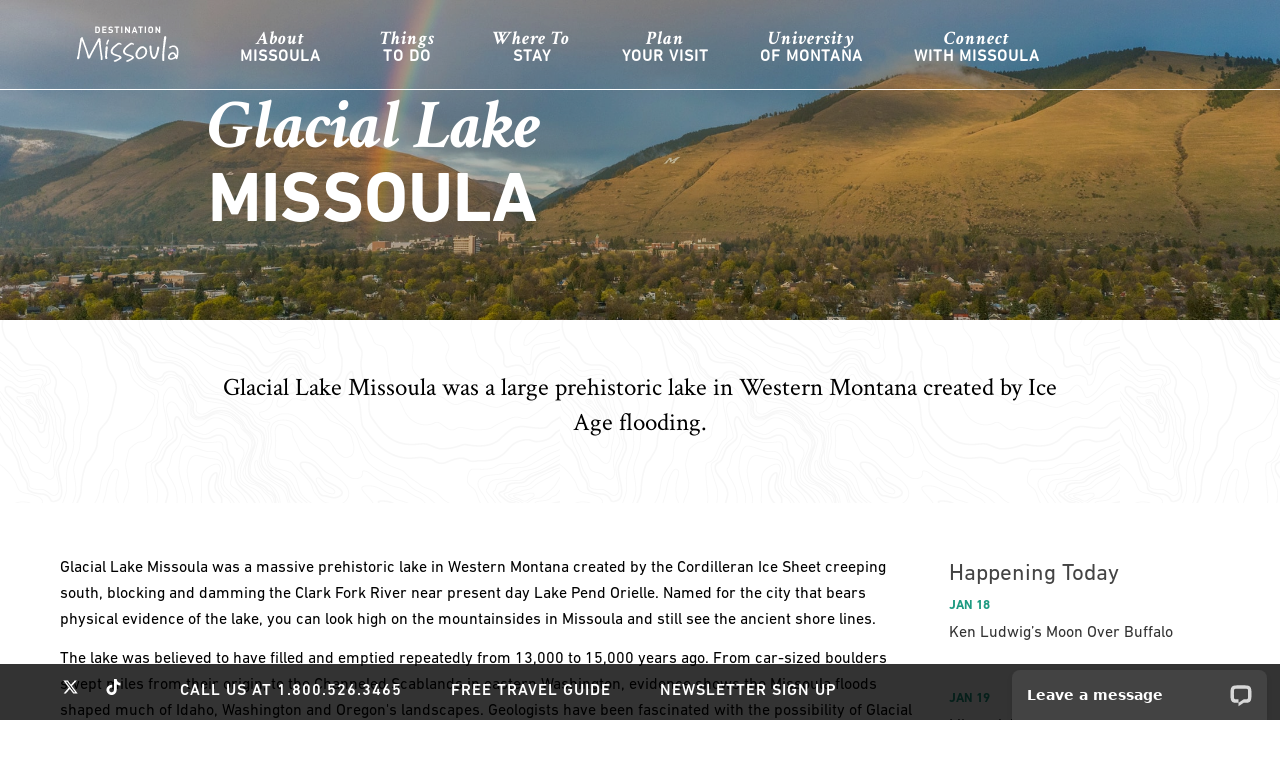

--- FILE ---
content_type: text/html; charset=UTF-8
request_url: https://destinationmissoula.org/glacial-lake-missoula
body_size: 13336
content:
<!DOCTYPE html>
<html lang="en">
    <head>
        <meta charset="utf-8">
        <meta http-equiv="X-UA-Compatible" content="IE=edge">
        <meta name="theme-color" content="#ffffff"/>
        <meta name="viewport" content="width=device-width, initial-scale=1">
        <link rel="icon" href="/favicon.png">

                    <title>Glacial Lake Missoula | Destination Missoula</title>
        
                    <meta name="description" content="Glacial Lake Missoula was a large prehistoric lake in Western Montana created by Ice Age flooding.">
        
                  <meta name="keywords" content="">
        
        <!-- Schema.org markup for Google+ -->
    <meta itemprop="name" content="Glacial Lake Missoula | Destination Missoula">
    <meta itemprop="description" content="Glacial Lake Missoula was a large prehistoric lake in Western Montana created by Ice Age flooding.">
  <meta itemprop="image" content="https://destinationmissoula.org/images/headers/glacial-lake-missoula.jpg">

<!-- Twitter Card data -->
<meta name="twitter:card" content="summary_large_image">
<meta name="twitter:site" content="@visitmissoula">
    <meta name="twitter:title" content="Glacial Lake Missoula | Destination Missoula">
    <meta name="twitter:description" content="Glacial Lake Missoula was a large prehistoric lake in Western Montana created by Ice Age flooding.">
<meta name="twitter:creator" content="@visitmissoula">
<!-- Twitter summary card with large image must be at least 280x150px -->
  <meta name="twitter:image:src" content="https://destinationmissoula.org/images/headers/glacial-lake-missoula.jpg">

<!-- Open Graph data -->
    <meta property="og:title" content="Glacial Lake Missoula | Destination Missoula" />
<meta property="og:type" content="article" />
<meta property="og:url" content="https://destinationmissoula.org/glacial-lake-missoula" />
  <meta property="og:image" content="https://destinationmissoula.org/images/headers/glacial-lake-missoula.jpg" />
    <meta property="og:description" content="Glacial Lake Missoula was a large prehistoric lake in Western Montana created by Ice Age flooding." />
<meta property="og:site_name" content="Destination Missoula" />
      <meta property="article:modified_time" content="2019-05-20 19:53:42" />
    <meta property="article:section" content="about" />
  <meta property="article:tag" content="" />
<meta property="fb:admins" content="173004779109" />

<!-- Google Tag Manager from Tia 01/24/2025 -->
<script>(function(w,d,s,l,i){w[l]=w[l]||[];w[l].push({'gtm.start':
  new Date().getTime(),event:'gtm.js'});var f=d.getElementsByTagName(s)[0],
  j=d.createElement(s),dl=l!='dataLayer'?'&l='+l:'';j.async=true;j.src=
  'https://www.googletagmanager.com/gtm.js?id='+i+dl;f.parentNode.insertBefore(j,f);
  })(window,document,'script','dataLayer','GTM-N2RFKKMM');
</script>
<!-- End Google Tag Manager -->


<!-- Amplified Digital Pixel sent from Jim 05/06/2025-->
<script type="text/javascript" src=https://pixel.amplifieddigitalagency.com/vpixel.js></script>
<!-- End Amplified Digital Pixel -->
        <!-- CSS -->
        <style >[wire\:loading], [wire\:loading\.delay], [wire\:loading\.inline-block], [wire\:loading\.inline], [wire\:loading\.block], [wire\:loading\.flex], [wire\:loading\.table], [wire\:loading\.grid], [wire\:loading\.inline-flex] {display: none;}[wire\:loading\.delay\.shortest], [wire\:loading\.delay\.shorter], [wire\:loading\.delay\.short], [wire\:loading\.delay\.long], [wire\:loading\.delay\.longer], [wire\:loading\.delay\.longest] {display:none;}[wire\:offline] {display: none;}[wire\:dirty]:not(textarea):not(input):not(select) {display: none;}input:-webkit-autofill, select:-webkit-autofill, textarea:-webkit-autofill {animation-duration: 50000s;animation-name: livewireautofill;}@keyframes livewireautofill { from {} }</style>
        <link href="https://fonts.googleapis.com/css?family=Crimson+Text:400,400i,600,600i,700,700i|Playfair+Display:400,700,900&display=swap" rel="stylesheet">
        <link rel="stylesheet" href="https://i.icomoon.io/public/23cea8638a/DestinationMissoula/style.css">
        <link rel="stylesheet" type="text/css" href="https://cdn.jsdelivr.net/npm/slick-carousel@1.8.1/slick/slick.css"/>
        <link rel="stylesheet" href="https://cdn.jsdelivr.net/npm/slick-carousel@1.8.1/slick/slick-theme.css"/>
        <link rel="stylesheet" href="/css/fonts.css">
        <link rel="stylesheet" href="/css/app.css">

        <!-- JS -->
        <script src="/livewire/livewire.js?id=90730a3b0e7144480175" data-turbo-eval="false" data-turbolinks-eval="false" ></script><script data-turbo-eval="false" data-turbolinks-eval="false" >window.livewire = new Livewire();window.Livewire = window.livewire;window.livewire_app_url = '';window.livewire_token = 'pQPiW3EkKgV0w9veiE7rjibZ89g9Hm83thTZK1p9';window.deferLoadingAlpine = function (callback) {window.addEventListener('livewire:load', function () {callback();});};let started = false;window.addEventListener('alpine:initializing', function () {if (! started) {window.livewire.start();started = true;}});document.addEventListener("DOMContentLoaded", function () {if (! started) {window.livewire.start();started = true;}});</script>
        <script src="https://cdn.jsdelivr.net/gh/alpinejs/alpine@v2.x.x/dist/alpine.min.js" defer></script>
        <script src="https://code.jquery.com/jquery-3.7.1.min.js" integrity="sha256-/JqT3SQfawRcv/BIHPThkBvs0OEvtFFmqPF/lYI/Cxo=" crossorigin="anonymous"></script>
        <script src="/lib/blazy/blazy.min.js"></script>
        
        <!-- From Christine on 09/08/25 -->
        <script>!function(s,a,e,v,n,t,z){if(s.saq)return;n=s.saq=function(){n.callMethod?n.callMethod.apply(n,arguments):n.queue.push(arguments)};if(!s._saq)s._saq=n;n.push=n;n.loaded=!0;n.version='1.0';n.queue=[];t=a.createElement(e);t.async=!0;t.src=v;z=a.getElementsByTagName(e)[0];z.parentNode.insertBefore(t,z)}(window,document,'script','https://tags.srv.stackadapt.com/events.js');saq('ts', 'UfR0gwFdtIU7SNAXGXI0Ug');</script>
        <!-- Meta Pixel Code from Christine on 09/08/25 -->
        <script>
            !function(f,b,e,v,n,t,s)
            {if(f.fbq)return;n=f.fbq=function(){n.callMethod?
            n.callMethod.apply(n,arguments):n.queue.push(arguments)};
            if(!f._fbq)f._fbq=n;n.push=n;n.loaded=!0;n.version='2.0';
            n.queue=[];t=b.createElement(e);t.async=!0;
            t.src=v;s=b.getElementsByTagName(e)[0];
            s.parentNode.insertBefore(t,s)}(window, document,'script',
            'https://connect.facebook.net/en_US/fbevents.js');
            fbq('init', '1475041497127930');
            fbq('track', 'PageView');
        </script>
        <noscript><img height="1" width="1" style="display:none" src="https://www.facebook.com/tr?id=1475041497127930&ev=PageView&noscript=1" /></noscript>
        <!-- End Meta Pixel Code -->
    </head>

    <body>
        <!-- Google Tag Manager (noscript) from Tia 01/24/2025 -->
        <noscript><iframe src="https://www.googletagmanager.com/ns.html?id=GTM-N2RFKKMM"
        height="0" width="0" style="display:none;visibility:hidden"></iframe></noscript>
        <!-- End Google Tag Manager (noscript) -->
        <!-- Amplified Digital Pixel sent from Jim 05/06/2025-->
        <script>vpixel.piximage('967b920f-39de-4b2f-ac1d-ecce92914516');</script>
        <!-- End Amplified Digital Pixel -->

      <div id="navigation-wrapper" class="top-navigation">
  
  <div class="logo">
    <a href="/"><img src="/images/logo.svg" alt="Destination Missoula"></a>
  </div>

  <ul id="navigation" class="navigation"><!-- Begin Mega Menu -->

    <li>
  <a href="/about-missoula" class="navigation-main"><span class="accent">about</span><span>Missoula</span></a><!-- Begin Item -->
    <div class="dropdown_fullwidth"><!-- Begin Item Container -->
      <div class="nav-title green">
        <div class="row">
          <div class="twelve columns">
           <h3><a href="/about-missoula">About Missoula</a></h3>
          </div>
        </div>
      </div>
      <div class="row">
          <div class="four columns">
            <ul>
                <li><a href="/where-is-missoula">Where is Missoula?</a></li>
                 <li><a href="/downtown-missoula">Downtown Missoula</a></li>
                 <li><a href="/glacial-lake-missoula">Glacial Lake Missoula</a></li>
                 <li><a href="/history">History</a></li>
             </ul>
          </div>

          <div class="four columns">
            <ul>
                 <li><a href="/lewis-and-clark">Lewis &amp; Clark</a></li>
                 <li><a href="/four-seasons">Four Seasons</a></li>
                 <li><a href="/weather">Weather</a></li>
                 <li><a href="/university-of-montana">University of Montana</a></li>
             </ul>
          </div>

          <div class="four columns">
            <ul>
                 <li><a href="/services">Services</a></li>
                 <li><a href="/relocation">Relocation</a></li>
                 <li><a href="/a-river-runs-through-it">A River Runs Through It</a></li>
                 <li><a href="/about-us">About Us</a></li>
                 <li><a href="/accessibility">Accessible Missoula</a></li>
                 <!--<li>Railroad</li>-->
             </ul>
         </div>
      </div>
    </div><!-- End Item Container -->
</li><!-- End Item -->
    <li>
  <a href="/things-to-do" class="navigation-main"><span class="accent">Things</span><span>To Do</span></a><!-- Begin Item -->
  <div class="dropdown_fullwidth"><!-- Begin Item Container -->
    <div class="nav-title ">
      <div class="row">
        <div class="twelve columns">
         <h3><a href="/things-to-do">Things To Do</a></h3>
        </div>
      </div>
    </div>
    <div class="row">
        <div class="four columns">
          <a class="nav-head" href="/arts-culture">Arts &amp; Culture</a>
          <ul>
              <li><a href="/attractions">Attractions</a></li>
               <li><a href="/art-galleries">Art Galleries</a></li>
               <li><a href="/events">Events</a></li>
               <li><a href="/museums">Museums</a></li>
               <li><a href="/theatre">Theatre</a></li>
               <li><a href="/music">Music</a></li>
               <li><a href="/missoula-tours">Missoula Tours</a></li>
           </ul>
        </div>
        <div class="four columns">
          <a class="nav-head"  href="/outdoor-recreation">Outdoor Recreation</a>
          <ul>
              <li><a href="/biking">Biking</a></li>
               <li><a href="/birding">Birding</a></li>
               <li><a href="/camping">Camping</a></li>
               <li><a href="/disc-golf">Disc Golf</a></li>
               <li><a href="/golfing">Golfing</a></li>
               <!--<li><a href="/outfitters">Outfitters</a></li>-->
               <li><a href="/horseback-riding">Horseback Riding</a></li>
               <li><a href="/hiking">Hiking</a></li>
           </ul>
        </div>
        <div class="four columns">
          <a class="nav-head" href="/explore">Explore</a>
          <ul>
              <li><a href="/day-trips">Day Trips</a></li>
              <li><a href="/hot-springs">Hot Springs</a></li>
              <li><a href="/ghost-towns">Ghost Towns</a></li>
              <li><a href="/gold-gem-mining">Gold &amp; Gem Mining</a></li>
              <li><a href="/parks">Parks</a></li>
              <li><a href="/retreats">Retreats</a></li>
              <li><a href="/wildlife">Wildlife</a></li>
           </ul>
        </div>
      </div> <!-- End Row -->
      <div class="row">
        <div class="four columns">
           <a class="nav-head" href="/entertainment">Entertainment</a>
            <ul>
                <li><a href="/bars-nightlife">Bars &amp; Nightlife</a></li>
                <li><a href="/breweries">Breweries</a></li>
                <li><a href="/casinos">Casinos</a></li>
                <li><a href="/distilleries">Distilleries</a></li>
                <li><a href="/events">Events</a></li>
                <li><a href="/shopping">Shopping</a></li>
                <li><a href="/wineries">Wineries</a></li>
                <li><a href="/food-drink">Food &amp; Drink</a></li>
            </ul>
        </div>

        <div class="four columns">
           <a class="nav-head" href="/water-activities">Water Activities</a>
           <ul>
               <li><a href="/fishing">Fishing</a></li>
               <li><a href="/kayaking">Kayaking</a></li>
              <li><a href="/lakes">Lakes</a></li>
              <li><a href="/rafting">Rafting</a></li>
              <li><a href="/river-surfing">River Surfing</a></li>
              <li><a href="/rivers">Rivers</a></li>
              <li><a href="/stand-up-paddle-boarding">Stand Up Paddle Boarding</a></li>
              <li><a href="/tubing">Tubing</a></li>
            </ul>
        </div>

        <div class="four columns">
           <a class="nav-head" href="/winter-activities">Winter Activities</a>
           <ul>
              <li><a href="/cross-country-skiing">Cross Country Skiing</a></li>
               <li><a href="/ice-fishing">Ice Fishing</a></li>
               <li><a href="/ice-skating">Ice Skating</a></li>
               <li><a href="/skiing-snowboarding">Skiing &amp; Snowboarding</a></li>
               <li><a href="/sleigh-rides">Sleigh Rides</a></li>
               <li><a href="/snowmobiling">Snowmobiling</a></li>
               <li><a href="/snowshoeing">Snowshoeing</a></li>
          </ul>
       </div>
    </div><!-- End Row -->
  </div><!-- End Item Container -->
</li><!-- End Item -->
    <li>
  <a href="/where-to-stay" class="navigation-main"><span class="accent">Where To</span><span>Stay</span></a><!-- Begin Item -->
    <div class="dropdown_fullwidth -with-highlight"><!-- Begin Item Container -->
      <div class="nav-title red">
        <div class="row">
          <div class="twelve columns">
            <h3><a href="/where-to-stay">Where To Stay</a></h3>
          </div>
        </div>
      </div>
      <div class="row">
      <div class="four columns">
        <ul>
            <li><a href="/where-to-stay">All Lodging</a></li>
              <li><a href="/bed-and-breakfasts">Bed and Breakfasts</a></li>
              <li><a href="/cabins">Cabins</a></li>
              <li><a href="/camping">Campgrounds</a></li>
              <li><a href="/guest-ranches">Guest Ranches</a></li>
              <li><a href="/accessibility#accommodations">Accessible Accommodations</a></li>

         </ul>
     </div>
     <div class="row">
      <div class="four columns">
        <ul>
             <li><a href="/hotels-motels">Hotels and Motels</a></li>
              <li><a href="/lodges">Lodges</a></li>
              <li><a href="/resorts">Resorts</a></li>
              <li><a href="/vacation-homes">Vacation Homes</a></li>
              <li><a href="/pet-friendly">Pet Friendly</a></li>
         </ul>
    </div>
      </div>
    </div><!-- End Row -->

    <div class="highlight -grad-teal -white -flex" style="padding-top: 15px;">
      <a href="/free-travel-guide">

        <img src="/assets/img/guides.png" alt="Free travel guide" style="max-height: 200px;">

        <h4><span class="-block -serif -italic -uppercase">Order your free</span><span class="-caps -main-bold">travel guide</span></h4>

        <i class="icon-arrow-right"></i>

      </a>
     </div>

  </div><!-- End Item Container -->
</li><!-- End Item -->
    <li>
  <a href="/plan" class="navigation-main"><span class="accent">plan</span><span>Your Visit</span></a><!-- Begin Item -->

    <div class="dropdown_fullwidth -with-highlight -with-lower"><!-- Begin Item Container -->
    	<div class="nav-title blue">
        <div class="row">
          <div class="twelve columns">
          	<h3><a href="/plan">Plan Your Visit</a></h3>
          </div>
        </div>
      </div>

    	<div class="row">
      		<div class="four columns">

              <a class="nav-head" href="/25-things-to-do">25 Things To Do</a>
              <ul>
                  <li><a href="/25-things-to-do-in-missoula">25 Things To Do In Missoula</a></li>
                  <li><a href="/25-things-to-do-with-kids">25 Things To Do  With Kids</a></li>
                  <li><a href="/20-things-to-do-in-the-winter">20 Things To Do In The Winter</a></li>
                  <li><a href="/20-things-to-do-with-your-dog">20 Things To Do With Your Dog</a></li>
              </ul>

              <a class="nav-head" href="/concierge">Concierge</a>
              <ul>
                   <!--<li><a href="/insider-tips">Insider Tips</a></li>-->
                   <li><a href="/travel-styles">Travel Styles</a></li>
                   <li><a href="/travel-deals">Travel Deals</a></li>
                   <li><a href="/weddings">Weddings</a></li>
                   <li><a href="/maps">Maps</a></li>
                   <!--<li><a href="/live-chat">Live Chat</a></li>-->
                   <!--<li><a href="/ask-a-local">Ask A Local</a></li>-->
               </ul>
            </div>

            <div class="four columns">
              <a class="nav-head"  href="/transportation">Transportation</a>
              <ul>
                   <li><a href="/getting-here">Getting Here</a></li>
                   <li><a href="/airport">Airport</a></li>
                   <li><a href="/buses">Buses</a></li>
                   <li><a href="/car-rentals">Car Rentals</a></li>
                   <li><a href="/taxis-ride-hailing">Taxis</a></li>
                   <li><a href="/accessibility#accessible-transportation">Accessible Transportation</a></li>
               </ul>
              <a class="nav-head" href="https://missoulameetings.com/">Groups & Meetings</a>
              <ul>
                  <li><a href="https://missoulameetings.com/" target="_blank">Groups & Meeting Planners</a></li>
                  <li><a href="https://missoulameetings.com/submit-rfp" target="_blank">Submit RFP</a></li>
              </ul>


            </div>

            <div class="four columns">
              <a class="nav-head" href="/day-trips">Day Trips</a>
               <ul>
                   <li><a href="/bitterroot-valley">Bitterroot Valley</a></li>
                   <li><a href="/blackfoot-valley">Blackfoot Valley</a></li>
                   <li><a href="/clark-fork-valley">Clark Fork Valley</a></li>
                   <li><a href="/flathead-indian-reservation">Flathead Indian Reservation</a></li>
                   <li><a href="/flathead-valley">Flathead Valley</a></li>
                   <li><a href="/glacier-national-park">Glacier National Park</a></li>
                   <li><a href="/seeley-swan-valley">Seeley Swan Valley</a></li>
                   <li><a href="/yellowstone-national-park">Yellowstone National Park</a></li>
               </ul>

           </div>
         </div>

         <div class="highlight -grad-teal -white -flex">
          <a href="/food-drink">
            <div class="highlight-image">
              <img src="/images/navigation/where-to-eat.png" alt="Where to eat in missoula">
            </div>
            <h4 class="-main-bold -caps -box-top">Where to eat<br>in Missoula</h4>

            <p class="-white -white-hover">Admit it. We’re all looking for that perfect meal, that to-die-for cappuccino, that little slice of something that says, “Hey, I was here, and I fully experienced all things Missoula.”</p>

            <span class="highlight-button" href="food-drink">Learn More</span>
          </a>
         </div>

         <div class="lower -dark-bg -white -flex -flex-align-center -justify-center -padding-10">
            <p class="-align-center"><span class="-inline-block -serif -italic">Order your free</span> <span class="-inline-block -main-medium">travel guide</span></p>
            <a class="button -white -caps" href="/free-travel-guide">Order Now</a>
         </div>

    </div><!-- End Item Container -->
</li><!-- End Item -->
    <li>
      <a href="/university-of-montana" class="navigation-main"><span class="accent">University</span><span>Of Montana</span></a>
    </li>
    <li>
  <a href="/connect-with-missoula" class="navigation-main"><span class="accent">Connect</span><span>With Missoula</span></a>
  <!-- Begin Item -->
    <div class="dropdown_fullwidth"><!-- Begin Item Container -->
      <div class="nav-title plum">
        <div class="row">
          <div class="twelve columns">
            <h3><a href="/connect-with-missoula">Connect With Missoula</a></h3>
          </div>
        </div>
      </div>
      <div class="row">
      <div class="four columns">
        <ul>
            <li><a href="/social-stream">Social Stream</a></li>
             <li><a href="/blog">Missoula Blog</a></li>
             <li><a href="https://destinationmissoula.org/blog/ask-local/">Ask A Local</a></li>
             <li><a href="/photos-video">Photos &amp; Videos</a></li>
             <li><a href="https://www.facebook.com/visit.missoula" target="_blank"><i class="fa fa-facebook"></i></a>
                <a href="https://twitter.com/visitmissoula" target="_blank"><i class="fa fa-twitter"></i></a>
                 <a href="https://www.pinterest.com/visitmissoula/" target="_blank"><i class="fa fa-pinterest"></i></a>
                 <a href="https://instagram.com/visitmissoula" target="_blank"><i class="fa fa-instagram"></i></a>
             </li>

         </ul>
         </div>
     <div class="four columns">
        <ul>
            <li><a href="https://destinationmissoula.org/blog/share-missoula-experience/">Share Your Missoula Experience</a></li>
            <li><a href="/days-at-dunrovin">Days At Dunrovin Osprey Cam</a></li>
            <!--<li><a href="/full-itinerary">Itinerary Builder</a></li> -->
            <li><a href="/downloadable-map">Downloadable Map</a></li>
            <li><a href="/press-room">Press Room</a></li>
            <li> <!--
              <a class="dropdown-item" href="https://destinationmissoula.org/logout" onclick="event.preventDefault(); document.getElementById('logout-form').submit();">
                  Logout
              </a> -->

              <form id="logout-form" action="https://destinationmissoula.org/logout" method="POST" style="display: none;">
                  <input type="hidden" name="_token" value="pQPiW3EkKgV0w9veiE7rjibZ89g9Hm83thTZK1p9">              </form>
            </li>
         </ul>
     </div>


     </div>
    </div><!-- End Item Container -->
</li><!-- End Item -->

  </ul><!-- End Mega Menu -->



</div>			<div class="hero -align-center">
	<img src="/images/headers/glacial-lake-missoula.jpg" alt="Glacial Lake Missoula">
	<div class="overlay -flex -flex-align-center -justify-center">
		<div class="row">
			<div class="nine columns centered">
				<h1>
					<span class="-white -serif -italic">Glacial Lake</span><br><span class="-white -main-bold -caps">Missoula</span>
				</h1>
			</div>
		</div>
	</div>
	</div>
	
	<div class="intro -box -topo">
	<div class="row">
		<div class="nine columns centered">
				<p class="-align-center">Glacial Lake Missoula was a large prehistoric lake in Western Montana created by Ice Age flooding.</p>
		</div>
	</div>
</div>
	<div class="row content">
		<div class=" nine  columns">
			<p>Glacial Lake Missoula was a massive prehistoric lake in Western Montana created by the Cordilleran Ice Sheet creeping south, blocking and damming the Clark Fork River near present day Lake Pend Orielle. Named for the city that bears physical evidence of the lake, you can look high on the mountainsides in Missoula and still see the ancient shore lines.</p>

<p>The lake was believed to have filled and emptied repeatedly from 13,000 to 15,000 years ago. From car-sized boulders swept miles from their origin, to the Channeled Scablands in eastern Washington, evidence shows the Missoula floods shaped much of Idaho, Washington and Oregon's landscapes. Geologists have been fascinated with the possibility of Glacial Lake Missoula since 1910 when J.T. Pardee produced evidence of the glacial lake, siting the shoreline marks around Missoula, MT.</p>

<p>In 1923, J. Harlen Bretz first recognized the signs of massive, catastrophic flooding in Washington, but was unable to produce the source of water and was met with high opposition from a primarily Uniformitarianism society. Bretz spent his life working against geologists that believed the world was made by processes on a similar scale to those still observable today. The idea of a giant lake and subsequent floods was horrendous and met with much ridicule. Had Bretz and Pardee communicated more often they may have convinced the scientists of the day. However, it would take years of fieldwork by many individuals to put all the pieces of the puzzle together.</p>

<p>It wasn't until the 1940's, when extensive fieldwork was brought forward, that most geologists would even consider Bret'z hypothesis about the floods as being conceivable, and many were still not fully convinced until aerial photos were available in the 1950's. However, complete acceptance by the Geological Society didn't come until the late 1970's, when satellite photos were taken, providing undeniable evidence that Bretz and Pardee were, in fact, correct. Bretz was awarded the Penrose Medal in 1979 at the age of 96 - geology's highest honor.</p>

<h2>More About Glacial Lake Missoula:</h2>
<ul>
<li><a href="http://www.glaciallakemissoula.org/" target="_blank">Montana Natural History Center</a></li>
<li><a href="http://www.pbs.org/wgbh/nova/earth/inside-glacial-lake-missoula.html" target="_blank">Nova Science Center</a></li>
</ul>

		</div>
				<div class="three columns">
				<h3>Happening Today</h3>

	
		<a href="/event/45772" class="small-event">
			<span class="-block -teal -caps -small -main-bold">Jan 18</span>
			<span class="-block -dark">Ken Ludwig’s Moon Over Buffalo</span>
			<hr>
		</a>
	
		<a href="/event/48312" class="small-event">
			<span class="-block -teal -caps -small -main-bold">Jan 19</span>
			<span class="-block -dark">Missoula’s Annual MLK Jr. Day Community Celebration</span>
			<hr>
		</a>
	
		<a href="/event/48465" class="small-event">
			<span class="-block -teal -caps -small -main-bold">Jan 19</span>
			<span class="-block -dark">Lady Griz Basketball vs Northern Arizona</span>
			<hr>
		</a>
		
	<a class="-block -caps -small -main-bold -align-center" href="/events">View All Events</a>

<div class="-box-small">
	<toucan-zone data-zone="1"></toucan-zone>
</div>
		</div>
			</div>

	
	
	

				
	
	
	<div class="-box">
		<div class="row">
			<div class="twelve columns">
				<toucan-zone data-zone="52"></toucan-zone>
			</div>
		</div>
	</div>


	
	
		<div class="-box -topo">
	<div class="row">

		<div class="three columns -flex -box-top" data-mh="events">
			<div class="-hex-title">
				<h4 class="-main-bold -caps">You might<br>also like</h4>
				<a href="https://destinationmissoula.org/blog" class="-caps -main-bold -teal -small -icon-prefix"><i class="icon-minus -medium"></i>View all posts</a>
			</div>
		</div>

		
			<a href="/blog/missoula-year-round-12-ways-to-celebrate-every-month-in-montana" class="three columns event-card" data-mh="events">
				<div class="description">

					<h5 class="-main-bold" data-mh="blog-title">Missoula Year-Round–12 Ways to Celebrate Every Month in Montana</h5>

					<p class="-minimal -caps">Read more</p>

				</div>

				<div class="image" style="background: url('https://blog.destinationmissoula.org/wp-content/uploads/2026/01/DJI_0109-1-1-1-768x227.jpg'); background-size: cover; background-position: center;">

				</div>
			</a>

		
			<a href="/blog/your-monthly-guide-to-missoula-january-2026" class="three columns event-card" data-mh="events">
				<div class="description">

					<h5 class="-main-bold" data-mh="blog-title">Your Monthly Guide to Missoula: January 2026</h5>

					<p class="-minimal -caps">Read more</p>

				</div>

				<div class="image" style="background: url('https://blog.destinationmissoula.org/wp-content/uploads/2026/01/Missoula_Winter-23-11-768x192.jpg'); background-size: cover; background-position: center;">

				</div>
			</a>

		
			<a href="/blog/12-winter-activities-to-do-in-missoula-montana" class="three columns event-card" data-mh="events">
				<div class="description">

					<h5 class="-main-bold" data-mh="blog-title">12 Winter Activities to do in Missoula, Montana</h5>

					<p class="-minimal -caps">Read more</p>

				</div>

				<div class="image" style="background: url('https://blog.destinationmissoula.org/wp-content/uploads/2025/12/12-winter-activities-768x227.jpg'); background-size: cover; background-position: center;">

				</div>
			</a>

		
	</div>

</div>

	
<div class="-box-small" style="border-top: 1px solid black">
		<div class="row -flex -flex-align-center -space-between">
							<div class="eight columns -no-mobile">
				  <toucan-zone data-zone="2"></toucan-zone>
				</div>
				<div class="eight columns  -no-desktop -align-center-mobile" style="margin:auto;">
				  <toucan-zone data-zone="10"></toucan-zone>
				</div>
						<div class="four columns tweet -flex -flex-align-center -space-between">
				<div class="tweet-icon">
					<img src="/assets/img/x.svg" alt="x logo" style="width: 90px;height: 30px;">
				</div>

			  	<div class="tweet-wrap">
										<p>A sunset stroll along the Riverfront Trail is never a bad idea!</p>
										<a href="https://twitter.com/visitmissoula" target='_blank' class="-block -small -caps -main-bold">Follow Us</a>
				</div>
			</div>
		</div>
	</div>

    <div class="footer-mountains">
        <img src="/images/textures/mountains-teal.svg">
    </div>

	<footer>
		<div class="footer-top -box-small -align-center-mobile">
			<div class="row">
				<div class="three columns">
					<img  class="footer-logo" src="/images/logo-full.svg" alt="Destination Missoula">
				</div>

				<div class="three columns -align-center-mobile">
					<i class="icon-marker -main-icon"></i>
					<p class="-big -main-bold -caps -align-center-mobile">Visit Us</p>
					<ul>
						<li class="-caps -align-center-mobile">101 East Main</li>
						<li class="-caps -align-center-mobile">Missoula, MT 59802</li>
					</ul>
				</div>

				<div class="three columns -align-center-mobile">
					<i class="icon-chat -main-icon"></i>
					<p class="-big -main-bold -caps -align-center-mobile">Chat With Us</p>
					<ul>
						<li class="-caps -align-center-mobile">1.800.526.3465</li>
						<li class="-caps -align-center-mobile"><a href="mailto:info@destinationmissoula.org">Email Us</a> | <a href="#">Live Chat</a></li>
					</ul>
				</div>

				<div class="three columns -align-center-mobile">
					<i class="icon-megaphone -main-icon"></i>
					<p class="-big -main-bold -caps -align-center-mobile">Connect With Us</p>
					<ul class="-align-center-mobile">
						<li>
							<ul class="-align-center-mobile">
								<li><a href="https://facebook.com/visit.missoula" target="_blank"><i class="icon-facebook"></i></a></li>
								<li><a href="https://twitter.com/visitmissoula" target="_blank"><img src="/assets/img/x.svg" alt="x logo" style="width:19px;height:16px;"></a></li>
								<li><a href="https://www.pinterest.com/visitmissoula/" target="_blank"><i class="icon-pinterest"></i></a></li>
								<li><a href="https://instagram.com/visitmissoula" target="_blank"><i class="icon-instagram"></i></a></li>
								<li><a href="https://www.tiktok.com/@visitmissoula" target="_blank"><img src="/assets/img/tiktok.svg" alt="tiktok" style="width:19px;height:16px;"></a></li>
								<li><a href="/blog"><i class="icon-blog"></i></a></li>
							</ul>
						</li>
						<li class="-caps"><a href="https://www.instagram.com/explore/tags/visitmissoula/" target="_blank">#VisitMissoula</a></li>
					</ul>
				</div>
			</div>
		</div>

		<div class="footer-navigation -grad-teal -box-small">
			<div class="row">

						<div class="three columns">
							<span class="-block -main-bold -caps"><a href="/about-missoula">About Missoula</a></span>
							<ul>
								<li><a href="/a-river-runs-through-it">A River Runs Through It</a></li>
								<li><a href="/downtown-missoula">Downtown Missoula</a></li>
								<li><a href="/glacial-lake-missoula">Glacial Lake Missoula</a></li>
								<li><a href="/history">History</a></li>
								<li><a href="/relocation">Relocation</a></li>
								<li><a href="/university-of-montana">University of Montana</a></li>
								<li><a href="/where-is-missoula">Where is Missoula?</a></li>
							</ul>
							<span class="-block -main-bold -caps"><a href="/things-to-do">Things To Do</a></span>
							<ul>
								<li><a href="/25-things-to-do">25 Things To Do</a></li>
								<li><a href="/arts-culture">Arts and Culture</a></li>
								<li><a href="/entertainment">Entertainment</a></li>
								<li><a href="/events">Events</a></li>
								<li><a href="/food-drink">Food & Drink</a></li>
								<li><a href="/shopping">Shopping</a></li>
								<li><a href="/water-activities">Water Activities</a></li>
								<li><a href="/winter-activities">Winter Activities</a></li>
							</ul>

							<span class="-block -main-bold -caps -gray-200"><a href="/press-room">Press Room</a></span>
						</div>


						<div class="three columns push_one">
							<span class="-block -main-bold -caps"><a href="/where-to-stay">Where To Stay</a></span>
                            <span class="-block -main-bold -caps"><a href="/plan">Plan Your Visit</a></span>
							<ul>
								<li><a href="/transportation">Getting Here</a></li>
								<li><a href="/day-trips">Day Trips</a></li>
								<li><a href="https://missoulameetings.com" target="_blank">Groups & Meetings</a></li>
								<li><a href="/weddings">Weddings</a></li>
								<li><a href="/accessibility">Accessible Travel</a></li>
							</ul>

							<span class="-block -main-bold -caps"><a href="/25-things-to-do">25 Things To Do</a></span>
							<ul>
								<li><a href="/25-things-to-do-in-missoula">25 Things To Do In Missoula</a></li>
								<li><a href="/25-things-to-do-with-kids">25 Things To Do With Kids</a></li>
								<li><a href="/20-things-to-do-in-the-winter">20 Things To Do In The Winter</a></li>
								<li><a href="/20-things-to-do-with-your-dog">20 Things To Do With Your Dog</a></li>
							</ul>

							<span class="-block -main-bold -caps"><a href="/connect-with-missoula">Connect With Missoula</a></span>
							<ul>
								<li><a href="/blog">Missoula Experiences</a></li>
								<li><a href="/film">Filming in Missoula</a></li>
								<li><a href="/photos-video">Photos & Videos</a></li>
								<li><a href="/volunteer">Volunteer Opportunities</a></li>
								<li><a href="https://tbid.destinationmissoula.org/grant-opportunities/">Grant Opportunities</a></li>
								<li><a href="/press-room">Press Room</a></li>
								<!--<li><a href="/blog/share-your-missoula-experience">Share Your Missoula Experience</a></li> -->
								<!--<li><a href="/days-at-dunrovin">Days At Dunrovin Osprey Cam</a></li> -->
								<!-- <li><a href="/itinerary-builder">Itinerary Builder</a></li> -->
								<!-- <li><a href="/interactive-map">Interactive Map</a></li> -->
								<!-- <li><a href="/blog">Blog</a></li> -->
							</ul>
						</div>

						<div class="three push_two columns -align-center-mobile guide-trigger trigger -align-center -padding-vertical -grad-navy -rounded -shadow -margin-top-10">
							<h3 class="-white">
                                <span class="-main-bold -caps -block -size-80 -white">Order Your</span>
                                <span class="-serif -italic -size-125 -white">Free Travel Guide</span>
                            </h3>
							<img src="/assets/img/guides.png" width="230px" alt="Missoula, Montana Travel Guide" class="-margin-top">
							<p class="-align-center-mobile -margin-top"><a class="button -inline-block -align-center -caps -main-bold -transition" href="/free-travel-guide">Order Now</a></p>
						</div>


					</div>

			</div>
		</div>

		<div class="land-acknowledgement -padding" style="background-color:#D4EBE5;">
			<div class="row">
				<div class="twelve columns">
					<p><em>Destination Missoula and the Missoula Tourism Business Improvement District gratefully acknowledge and recognize the Indigenous peoples who are the original stewards of the land we now live, work, and recreate on. We are in the aboriginal territories of the Séliš (Salish), Ksanka (Kootenai) and Ql̓ispé (Kalispel) people, and we honor the path they have always shown us in caring for this place for the generations to come. As we experience and enjoy Missoula and the surrounding region, we acknowledge that we are on Indigenous land, and every river, mountain, meadow, plant, fish, animal, insect, and landmark has an Indigenous name and story.</em></p>
				</div>
			</div>
		</div>



		<div class="footer-sites -box -no-mobile -teal-000-bg">

			<div class="row -padding-bottom">
				<div class="twelve columns">
					<p class="-main-bold -caps -align-center-mobile">Destination Missoula Websites</p>
				</div>
			</div>

			<div class="row">
				<div class="two columns -align-center-mobile">
					<a href="https://missoulameetings.com/" rel="noreferrer" target="_blank">
						<i class="icon-podium"></i>
						Meetings &amp;<br>Conventions
					</a>
				</div>
				<div class="two columns -align-center-mobile">
					<a href="https://tbid.destinationmissoula.org/"  rel="noreferrer" target="_blank">
						<i class="icon-bed"></i>
						Missoula<br>TBID
					</a>
				</div>
				<div class="two columns -align-center-mobile">
					<a href="https://partners.destinationmissoula.org/"  rel="noreferrer" target="_blank">
						<i class="icon-spinner"></i>
						Partner<br>Center
					</a>
				</div>
				<div class="two columns -align-center-mobile">
					<a href="/sports">
						<i class="icon-football"></i>
						Play<br>Missoula
					</a>
				</div>
				<div class="two columns -align-center-mobile">
					<a href="https://missoula.live/" rel="noreferrer" target="_blank">
						<i class="icon-music-note"></i>
						Missoula<br>Music
					</a>
				</div>
				<div class="two columns -align-center-mobile">
					<a href="https://bitterroottrail.com/" rel="noreferrer" target="_blank">
						<i class="icon-bicycle"></i>
						Bitterroot<br>Trail
					</a>
				</div>
			</div>
		</div>

	</footer>

	<div class="footer-fixed -no-mobile">
		<div class="row">
			<div class="twelve columns">
				<ul>
					<li>
						<ul>
							<li><a href="https://facebook.com/visit.missoula" target="_blank" rel="noreferrer"><i class="icon-facebook"></i></a></li>
							<li><a href="https://twitter.com/visitmissoula" target="_blank" rel="noreferrer"><img src="/assets/img/x.svg" alt="x logo" style="width:19px;height:16px;filter: brightness(0) invert(1);"></a></li>
							<li><a href="https://www.pinterest.com/visitmissoula/" target="_blank" rel="noreferrer"><i class="icon-pinterest"></i></a></li>
							<li><a href="https://www.instagram.com/visitmissoula/" target="_blank" rel="noreferrer"><i class="icon-instagram"></i></a></li>
							<li><a href="https://www.youtube.com/channel/UCQ8f3BL17mwTPM9TGFJNgEg" target="_blank" rel="noreferrer"><i class="icon-youtube"></i></a></li>
							<li><a href="https://www.tiktok.com/@visitmissoula" target="_blank"><img src="/assets/img/tiktok-white.svg" alt="tiktok" style="width:19px;height:16px;"></a></li>
							<li><a href="/blog"><i class="icon-blog"></i></a></li>
						</ul>
					</li>
					<li><a href="tel:8005263465">Call us at 1.800.526.3465</a></li>
					<li><a href="/free-travel-guide">Free Travel Guide</a></li>
					<li><a href="#" class="email-trigger">Newsletter Sign Up</a></li>
				</ul>
			</div>
		</div>
	</div>

	<div class="-no-desktop" x-data="{active: 1, open: false}">

    <div class="open-mobile-nav -align-center -no-desktop" @click="open = !open">
        <i class="icon-List -white -bigger"></i>
    </div>


    <div id="mobile-nav" class="mobile-navigation-wrapper" x-show="open">
        <ul class="-flex -justify-center -space-between _full -align-center"><!-- Begin Mega Menu -->

            <li class="-inline-block" :class="{ active: active == 1 }" @click="active = 1">
                <span class="navigation-main -align-center">
                    <span class="accent">about</span><span>Missoula</span>
                </span>
            </li>

            <li class="-inline-block" :class="{ active: active == 2 }" @click="active = 2">
                <span class="navigation-main -align-center">
                    <span class="accent">Things</span><span>To Do</span>
                </span>
            </li>

            <li class="-inline-block" :class="{ active: active == 3 }" @click="active = 3">
                <span class="navigation-main -align-center">
                    <span class="accent">Where To</span><span>Stay</span>
                </span>
            </li>

            <li class="-inline-block" :class="{ active: active == 4 }" @click="active = 4">
                <span class="navigation-main -align-center">
                    <span class="accent">plan</span><span>Your Visit</span>
                </span>
            </li>

        </ul>

            <div class="mobile-dropdown" data-nav="about-missoula" x-show="active == 1">
                <ul>
                    <li><a href="/where-is-missoula">Where is Missoula?</a></li>
                    <li><a href="/downtown-missoula">Downtown Missoula</a></li>
                    <li><a href="/glacial-lake-missoula">Glacial Lake Missoula</a></li>
                    <li><a href="/history">History</a></li>
                    <li><a href="/lewis-and-clark">Lewis &amp; Clark</a></li>
                    <li><a href="/four-seasons">Four Seasons</a></li>
                    <li><a href="/weather">Weather</a></li>
                    <li><a href="/university-of-montana">University of Montana</a></li>
                    <li><a href="/services">Services</a></li>
                    <li><a href="/relocation">Relocation</a></li>
                    <li><a href="/a-river-runs-through-it">A River Runs Through It</a></li>
                    <li><a href="/about-us">About Us</a></li>
                </ul>
            </div>


            <div class="mobile-dropdown" data-nav="things-to-do" x-show="active == 2">
                <a class="nav-head" href="/arts-culture">Arts &amp; Culture</a>
                <ul>
                    <li><a href="/attractions">Attractions</a></li>
                    <li><a href="/art-galleries">Art Galleries</a></li>
                    <li><a href="/events">Events</a></li>
                    <li><a href="/museums">Museums</a></li>
                    <li><a href="/theatre">Theatre</a></li>
                    <li><a href="/music">Music</a></li>
                </ul>

                <a class="nav-head"  href="/outdoor-recreation">Outdoor Recreation</a>
                <ul>
                    <li><a href="/biking">Biking</a></li>
                    <li><a href="/birding">Birding</a></li>
                    <li><a href="/camping">Camping</a></li>
                    <li><a href="/disc-golf">Disc Golf</a></li>
                    <li><a href="/golfing">Golfing</a></li>
                    <li><a href="/horseback-riding">Horseback Riding</a></li>
                    <li><a href="/hiking">Hiking</a></li>
                </ul>

                <a class="nav-head" href="/explore">Explore</a>
                <ul>
                    <li><a href="/day-trips">Day Trips</a></li>
                    <li><a href="/hot-springs">Hot Springs</a></li>
                    <li><a href="/ghost-towns">Ghost Towns</a></li>
                    <li><a href="/gold-gem-mining">Gold &amp; Gem Mining</a></li>
                    <li><a href="/parks">Parks</a></li>
                    <li><a href="/retreats">Retreats</a></li>
                    <li><a href="/wildlife">Wildlife</a></li>
                </ul>

                <a class="nav-head" href="/entertainment">Entertainment</a>
                <ul>
                    <li><a href="/bars-nightlife">Bars &amp; Nightlife</a></li>
                    <li><a href="/breweries">Breweries</a></li>
                    <li><a href="/casinos">Casinos</a></li>
                    <li><a href="/distilleries">Distilleries</a></li>
                    <li><a href="/events">Events</a></li>
                    <li><a href="/shopping">Shopping</a></li>
                    <li><a href="/wineries">Wineries</a></li>
                    <li><a href="/food-drink">Food &amp; Drink</a></li>
                </ul>

                <a class="nav-head" href="/water-activities">Water Activities</a>
                <ul>
                    <li><a href="/fishing">Fishing</a></li>
                    <li><a href="/kayaking">Kayaking</a></li>
                    <li><a href="/lakes">Lakes</a></li>
                    <li><a href="/rafting">Rafting</a></li>
                    <li><a href="/river-surfing">River Surfing</a></li>
                    <li><a href="/rivers">Rivers</a></li>
                    <li><a href="/stand-up-paddle-boarding">Stand Up Paddle Boarding</a></li>
                    <li><a href="/tubing">Tubing</a></li>
                </ul>

                <a class="nav-head" href="/winter-activities">Winter Activities</a>
                <ul>
                    <li><a href="/cross-country-skiing">Cross Country Skiing</a></li>
                    <li><a href="/ice-fishing">Ice Fishing</a></li>
                    <li><a href="/ice-skating">Ice Skating</a></li>
                    <li><a href="/skiing-snowboarding">Skiing &amp; Snowboarding</a></li>
                    <li><a href="/sleigh-rides">Sleigh Rides</a></li>
                    <li><a href="/snowmobiling">Snowmobiling</a></li>
                    <li><a href="/snowshoeing">Snowshoeing</a></li>
                </ul>
            </div>

            <div class="mobile-dropdown" data-nav="where-to-stay" x-show="active == 3">
                <ul>
                    <li><a href="/where-to-stay">All Lodging</a></li>
                    <li><a href="/bed-and-breakfasts">Bed and Breakfasts</a></li>
                    <li><a href="/cabins">Cabins</a></li>
                    <li><a href="/camping">Campgrounds</a></li>
                    <li><a href="/guest-ranches">Guest Ranches</a></li>
                    <li><a href="/hotels-motels">Hotels and Motels</a></li>
                    <li><a href="/lodges">Lodges</a></li>
                    <li><a href="/resorts">Resorts</a></li>
                    <li><a href="/vacation-homes">Vacation Homes</a></li>
                    <li><a href="/pet-friendly">Pet Friendly</a></li>
                </ul>
            </div>

            <div class="mobile-dropdown" data-nav="plan" x-show="active == 4">
                <a class="nav-head"  href="/transportation">Transportation</a>
                <ul>
                    <li><a href="/getting-here">Getting Here</a></li>
                    <li><a href="/airport">Airport</a></li>
                    <li><a href="/interactive-map">Maps</a></li>
                    <li><a href="/buses">Buses</a></li>
                    <li><a href="/car-rentals">Car Rentals</a></li>
                    <li><a href="/taxis-ride-hailing">Taxis</a></li>
                </ul>

                <a class="nav-head" href="/day-trips">Day Trips</a>
                <ul>
                    <li><a href="/bitterroot-valley">Bitterroot Valley</a></li>
                    <li><a href="/blackfoot-valley">Blackfoot Valley</a></li>
                    <li><a href="/clark-fork-valley">Clark Fork Valley</a></li>
                    <li><a href="/flathead-valley">Flathead Valley</a></li>
                    <li><a href="/glacier-national-park">Glacier National Park</a></li>
                    <li><a href="/seeley-swan-valley">Seeley Swan Valley</a></li>
                    <li><a href="/yellowstone-national-park">Yellowstone National Park</a></li>
                </ul>

                <a class="nav-head" href="/25-things-to-do">25 Things To Do</a>
                <ul>
                    <li><a href="/25-things-to-do-in-missoula">25 Things To Do In Missoula</a></li>
                    <li><a href="/25-things-to-do-with-kids">25 Things To Do  With Kids</a></li>
                    <li><a href="/20-things-to-do-in-the-winter">20 Things To Do In The Winter</a></li>
                    <li><a href="/20-things-to-do-with-your-dog">20 Things To Do With Your Dog</a></li>
                </ul>

                <a class="nav-head" href="/concierge">Concierge</a>
                <ul>
                    <li><a href="/insider-tips">Insider Tips</a></li>
                    <li><a href="/travel-styles">Travel Styles</a></li>
                    <li><a href="/travel-deals">Travel Deals</a></li>
                    <li><a href="/weddings">Weddings</a></li>
                </ul>
            </div>

            <div class="close-mobile-nav -align-center" @click="open = false">
                <i class="icon-close -white -size-200"></i>
            </div>

    </div>


</div>

	
	<div class="email-signup quick-order modal">
	    <div class="modal-inside -with-vertical-image">
	    	<div class="vertical-image -flex" style="background: url('/images/guide.jpg'); background-size: cover; background-position: center center;">
	    	</div>
			<form action="/quick-news" method="POST">

    <input type="hidden" name="_token" value="pQPiW3EkKgV0w9veiE7rjibZ89g9Hm83thTZK1p9">
    <div class="row">
		<div class="twelve columns">
			<p style="font-size: 40px;" class="-teal -align-center">
				<span class="-serif -italic">Sign up for our</span> <span class="-main-bold -caps">enewsletter</span>
			</p>

			<p class="-serif -align-center">Start planning your vacation. Get our newsletter for must-see adventures, exclusive deals, upcoming events and much more.</p>

		</div>
	</div>
	    <div class="row">

	    	<div class="six columns">
	    		<label for="first_name">First Name</label>
	    		<input type="text" name="first_name" required>
	    	</div>

	    	<div class="six columns">
	    		<label for="last_name">Last Name</label>
	    		<input type="text" name="last_name" required>
	    	</div>

	    </div>

	    <div class="row">
	    	<div class="twelve columns">
	    		<label for="email">Email</label>
	    		<input type="text" name="email" required>
	    	</div>
	    </div>

	    <div class="row">
	    	<div class="twelve columns">
				<input type="hidden" name="source" value="ENEWS">
	    		<button type="submit">Sign Up</button>
	    	</div>
	    </div>

    </form>			<div id="guide-close" class="email-trigger close trigger" @click="open = !open">
				<i class="icon-close"></i>
			</div>
		</div>
	</div>



	<script
	src="https://code.jquery.com/jquery-3.4.1.min.js"
	integrity="sha256-CSXorXvZcTkaix6Yvo6HppcZGetbYMGWSFlBw8HfCJo="
	crossorigin="anonymous"></script>
	<script src="/js/app.js"></script>
	<script src="https://cdnjs.cloudflare.com/ajax/libs/jquery.matchHeight/0.7.2/jquery.matchHeight-min.js"></script>

	<script>
		var bLazy = new Blazy();

		$( ".email-trigger" ).on('click', function(){
			$( ".email-signup" ).toggleClass( "active" );
		});

		function toggleEmail() {
			$( ".email-signup" ).toggleClass( "active" );
		}

	</script>
	<script src="https://s3-us-west-2.amazonaws.com/toucan.windfall.studio/scripts/init.min.js"></script>



	        <script src="https://cdnjs.cloudflare.com/ajax/libs/Swiper/4.5.0/js/swiper.min.js"></script>
	<script>
	    var swiper = new Swiper('.swiper-container', {
		    grabCursor: true,
		    loop: true,
		    centeredSlides: false,
		    keyboard: true,
		    spaceBetween: 0,
		    slidesPerView: 5,
		    speed: 300,
			pagination: {
				el: '.swiper-pagination',
				clickable: true,
			},
			breakpoints: {
				675: {
					slidesPerView: 1,
					spaceBetween: 0,
				},
				// when window width is <= 640px
				1000: {
					slidesPerView: 2,
					spaceBetween: 0,
				},
				// when window width is <= 640px
				1500: {
					slidesPerView: 3,
					spaceBetween: 0,
				},
				1800: {
					slidesPerView: 4,
					spaceBetween: 0,
				},
			},

	    });

	    $(function() {
		  $(".like").on("click", function() {
		    $(this).toggleClass("-liked");
		  });
		});
	 </script>


	<!-- Hotjar Tracking Code for https://destinationmissoula.org
<script type="text/javascript">
    (function(h,o,t,j,a,r){
        h.hj=h.hj||function(){(h.hj.q=h.hj.q||[]).push(arguments)};
        h._hjSettings={hjid:255701,hjsv:5};
        a=o.getElementsByTagName('head')[0];
        r=o.createElement('script');r.async=1;
        r.src=t+h._hjSettings.hjid+j+h._hjSettings.hjsv;
        a.appendChild(r);
    })(window,document,'//static.hotjar.com/c/hotjar-','.js?sv=');
</script>
-->

<!-- Livechat -->
<script type="text/javascript">
  if (window.matchMedia("(min-width: 1024px)").matches) {
    window.__lc = window.__lc || {};
    window.__lc.license = 1095921;
    (function() {
    var lc = document.createElement('script'); lc.type = 'text/javascript'; lc.async = true;
    lc.src = ('https:' == document.location.protocol ? 'https://' : 'http://') + 'cdn.livechatinc.com/tracking.js';
    var s = document.getElementsByTagName('script')[0]; s.parentNode.insertBefore(lc, s);
    })();
  }
</script>


<script>
(function () {
var params = {};
/* Please do not modify the below code. */
var cid = [];
var paramsArr = [];
var cidParams = [];
var pl = document.createElement('script');
var defaultParams = {"vid":"tou"};
for(key in defaultParams) { params[key] = defaultParams[key]; };
for(key in cidParams) { cid.push(params[cidParams[key]]); };
params.cid = cid.join('|');
for(key in params) { paramsArr.push(key + '=' + encodeURIComponent(params[key])) };
pl.type = 'text/javascript';
pl.async = true;
pl.src = 'https://beacon.sojern.com/pixel/p/193742?f_v=v6_js&p_v=1&' + paramsArr.join('&');
(document.getElementsByTagName('head')[0] ||
document.getElementsByTagName('body')[0]).appendChild(pl);
})();
</script>



<script>
  (function(i,s,o,g,r,a,m){i['GoogleAnalyticsObject']=r;i[r]=i[r]||function(){
  (i[r].q=i[r].q||[]).push(arguments)},i[r].l=1*new Date();a=s.createElement(o),
  m=s.getElementsByTagName(o)[0];a.async=1;a.src=g;m.parentNode.insertBefore(a,m)
  })(window,document,'script','//www.google-analytics.com/analytics.js','ga');

  ga('create', 'UA-8120475-6', 'destinationmissoula.org');
  ga('send', 'pageview');
</script>


<script type="text/javascript">
  var ssaUrl = ('https:' == document.location.protocol ? 'https://' : 'http://') + 'clickserv.basis.net/conv/be4bf2e855552d6e';new Image().src = ssaUrl; (function(d) {  var syncUrl = ('https:' == document.location.protocol ? 'https://' : 'http://') + 'pixel-a.basis.net/dmp/asyncPixelSync'; var iframe = d.createElement('iframe'); (iframe.frameElement || iframe).style.cssText = "width: 0; height: 0; border: 0;"; iframe.src = "javascript:false"; d.body.appendChild(iframe); var doc = iframe.contentWindow.document; doc.open().write('<body onload="window.location.href=\''+syncUrl+'\'">'); doc.close(); })(document);
</script>



<!--
Start of global snippet: Please do not remove
Place this snippet between the <head> and </head> tags on every page of your site.
-->
<!-- Google tag (gtag.js) -->
<script async src="https://www.googletagmanager.com/gtag/js?id=DC-6810117"></script>
<script>
  window.dataLayer = window.dataLayer || [];
  function gtag(){dataLayer.push(arguments);}
  gtag('js', new Date());
  gtag('config', 'DC-6810117');
</script>
<!-- End of global snippet: Please do not remove -->



<script>
  !function(f,b,e,v,n,t,s)
  {if(f.fbq)return;n=f.fbq=function(){n.callMethod?
  n.callMethod.apply(n,arguments):n.queue.push(arguments)};
  if(!f._fbq)f._fbq=n;n.push=n;n.loaded=!0;n.version='2.0';
  n.queue=[];t=b.createElement(e);t.async=!0;
  t.src=v;s=b.getElementsByTagName(e)[0];
  s.parentNode.insertBefore(t,s)}(window, document,'script',
  'https://connect.facebook.net/en_US/fbevents.js');
  fbq('init', '396154937815839');
  fbq('track', 'PageView');
</script>
<noscript><img height="1" width="1" style="display:none"
  src="https://www.facebook.com/tr?id=396154937815839&ev=PageView&noscript=1"
/></noscript>



<!--
Start of global snippet: Please do not remove
Place this snippet between the <head> and </head> tags on every page of your site.
-->
<!-- Google tag (gtag.js) -->
<script async src=https://www.googletagmanager.com/gtag/js?id=DC-6810117></script>
<script>
 window.dataLayer = window.dataLayer || [];
 function gtag(){dataLayer.push(arguments);}
 gtag('js', new Date());
 gtag('config', 'DC-6810117');
</script>
<!-- End of global snippet: Please do not remove -->







    </body>
</html>


--- FILE ---
content_type: text/css
request_url: https://destinationmissoula.org/css/fonts.css
body_size: 780
content:
@import url("https://fast.fonts.net/t/1.css?apiType=css&projectid=f49daf8c-b504-4ac0-80d2-d20e6d8bade4");
    @font-face{
        font-family:"DIN Next LT W01 Ultra Light";
        src:url("/fonts/din/231f4dc4-1ef2-4327-ac59-a8bf0b6f1997.eot?#iefix");
        src:url("/fonts/din/231f4dc4-1ef2-4327-ac59-a8bf0b6f1997.eot?#iefix") format("eot"),url("/fonts/din/34ad7465-80b0-4f08-aa31-ce64b18e2568.woff2") format("woff2"),url("/fonts/din/5cf072dd-689a-462e-910e-4e86da355389.woff") format("woff"),url("/fonts/din/73333a79-131d-45d8-95c4-ca36adfe35c7.ttf") format("truetype");
    }
    @font-face{
        font-family:"DIN Next LT W01 Light";
        src:url("/fonts/din/fb0dd5e6-cf57-43be-8f3f-2880d5389694.eot?#iefix");
        src:url("/fonts/din/fb0dd5e6-cf57-43be-8f3f-2880d5389694.eot?#iefix") format("eot"),url("/fonts/din/14aba99e-8c97-4daa-a8df-67920a051402.woff2") format("woff2"),url("/fonts/din/96fd6d6f-fad6-4dd9-ab70-29547a56cacd.woff") format("woff"),url("/fonts/din/cdc1c0e4-213b-4a01-a1dc-af6dddf2263a.ttf") format("truetype");
    }
    @font-face{
        font-family:"DIN Next LT W01 Regular";
        src:url("/fonts/din/936930ba-a8da-4765-9e89-0f35cdff223f.eot?#iefix");
        src:url("/fonts/din/936930ba-a8da-4765-9e89-0f35cdff223f.eot?#iefix") format("eot"),url("/fonts/din/6b4d4830-9c7d-43d2-b5d3-c73f739561b9.woff2") format("woff2"),url("/fonts/din/ccf25ada-6d2a-4133-95dc-deb039e22999.woff") format("woff"),url("/fonts/din/126195b4-2fa0-4b95-b5cf-ad9bf10193f0.ttf") format("truetype");
    }
    @font-face{
        font-family:"DIN Next LT W01 Italic";
        src:url("/fonts/din/43545a34-77fc-4613-a2ba-eb1f06bdfd5e.eot?#iefix");
        src:url("/fonts/din/43545a34-77fc-4613-a2ba-eb1f06bdfd5e.eot?#iefix") format("eot"),url("/fonts/din/e8258209-d292-4480-9fe3-b30dfa63ea97.woff2") format("woff2"),url("/fonts/din/c3cbbafb-1878-424d-b2f5-b176d0f9b370.woff") format("woff"),url("/fonts/din/099f3b78-1eec-4286-a243-a204d96fec0b.ttf") format("truetype");
    }
    @font-face{
        font-family:"DIN Next LT W01 Medium";
        src:url("/fonts/din/c6dbdd54-50f5-472a-8b74-0e98ef77e33e.eot?#iefix");
        src:url("/fonts/din/c6dbdd54-50f5-472a-8b74-0e98ef77e33e.eot?#iefix") format("eot"),url("/fonts/din/afabdfcf-432c-49b4-a496-0e5051e87fa9.woff2") format("woff2"),url("/fonts/din/611ea865-db7e-4c05-94b8-bd1675c90576.woff") format("woff"),url("/fonts/din/e65314e4-c389-45b8-99a9-26ab6aef066c.ttf") format("truetype");
    }
    @font-face{
        font-family:"DIN Next LT W01 Bold";
        src:url("/fonts/din/fa5ed46b-792d-4f47-894e-fa587cf4e1cf.eot?#iefix");
        src:url("/fonts/din/fa5ed46b-792d-4f47-894e-fa587cf4e1cf.eot?#iefix") format("eot"),url("/fonts/din/03008527-67bd-478e-98e3-3b56dd9a6520.woff2") format("woff2"),url("/fonts/din/557f817d-9c25-4a23-baaf-a3cf84a7cd7c.woff") format("woff"),url("/fonts/din/92ed1479-1d40-4a94-8baf-6abd88b17afa.ttf") format("truetype");
    }


--- FILE ---
content_type: text/css
request_url: https://tags.srv.stackadapt.com/sa.css
body_size: -11
content:
:root {
    --sa-uid: '0-7dca405c-4db5-517e-5cd4-9f73b75939ab';
}

--- FILE ---
content_type: text/plain
request_url: https://www.google-analytics.com/j/collect?v=1&_v=j102&a=1260556054&t=pageview&_s=1&dl=https%3A%2F%2Fdestinationmissoula.org%2Fglacial-lake-missoula&ul=en-us%40posix&dt=Glacial%20Lake%20Missoula%20%7C%20Destination%20Missoula&sr=1280x720&vp=1280x720&_u=IEBAAAABAAAAACAAI~&jid=2130099903&gjid=1496637657&cid=467309659.1768830292&tid=UA-8120475-6&_gid=1535626341.1768830292&_r=1&_slc=1&z=462708018
body_size: -453
content:
2,cG-2EEMF5NT4L

--- FILE ---
content_type: application/javascript; charset=UTF-8
request_url: https://api.livechatinc.com/v3.6/customer/action/get_dynamic_configuration?x-region=us-south1&license_id=1095921&client_id=c5e4f61e1a6c3b1521b541bc5c5a2ac5&url=https%3A%2F%2Fdestinationmissoula.org%2Fglacial-lake-missoula&channel_type=code&jsonp=__muksys5y6f
body_size: 234
content:
__muksys5y6f({"organization_id":"e025e8d1-bf85-45d8-aa79-40641a8b3cee","livechat_active":true,"livechat":{"group_id":0,"client_limit_exceeded":false,"domain_allowed":true,"config_version":"5106.0.9.240.108.27.43.15.10.7.8.11.2","localization_version":"6bb83031e4f97736cbbada081b074fb6_a72bba672116903482c4fd44ee828a47","language":"en"},"default_widget":"livechat"});

--- FILE ---
content_type: image/svg+xml
request_url: https://destinationmissoula.org/images/textures/mountains-teal.svg
body_size: 921
content:
<?xml version="1.0" encoding="utf-8"?>
<!-- Generator: Adobe Illustrator 27.0.1, SVG Export Plug-In . SVG Version: 6.00 Build 0)  -->
<svg version="1.1" id="Layer_1" xmlns="http://www.w3.org/2000/svg" xmlns:xlink="http://www.w3.org/1999/xlink" x="0px" y="0px"
	 viewBox="0 0 1366 73.3" style="enable-background:new 0 0 1366 73.3;" xml:space="preserve">
<style type="text/css">
	.st0{fill:#D3EBE6;}
</style>
<path class="st0" d="M1347.4,3.5l-5.1-1.4l-9.3,2.1h-8.5c0,0-5.9,0.7-6.8,0.7c-0.8,0-10.2,0-10.2,0c-5.1-2.8-11.9-2.8-11.9-2.8
	l-2.5,1.4l-14.4,1.4l-22.9,0.7c-16.1-2.8-35.6,2.8-35.6,2.8c-8.5,0-20.3,2.1-20.3,2.1l-40.6-1.4l-4.7,1.9c-0.2,0.1-0.5,0.1-0.7,0
	l-4.7-1.3l-2.2-0.6c-0.2-0.1-0.5,0-0.7,0.1l-2.2,1.2c0,0-1.7,0-11.9,0.7c-10.2,0.7-16.1,3.5-16.1,3.5l-7.6-0.7l-2.5-0.7h-11.9
	l-12.7-0.7l-3.4-1.4h-5.1l-5.4-3.8c-0.3-0.2-0.8-0.3-1.2-0.1l-7.8,3.2l-22.9,4.2h-6.8h-2.5l-12.7,2.1l-2.3-1.3
	c-0.2-0.1-0.4-0.1-0.5,0l-3.1,1.9l-7.6,0.7l-17.8,0.7l-9.3,1.4l-17.8,3.5l-3.4-1.4l-6.8,1.4l-5.9-0.7l-5.1,0.7l-8.5,2.8l-2.5-0.7
	l-5.1,0.7h-5.1L907,28l-12.7-2.1l-3.4,0.7l-2.5-1.4l-11.9,4.9l-18.6,2.8c-1.9-0.5-4.7,0.5-6.1,1.1h-1.1c-4.4-3.8-14.8-1.8-14.8-1.8
	c-3.4,1.4-9.3,0-9.3,0c-0.8-2.1-11.9-1.4-11.9-1.4c-5.1-2.8-11.9,1.4-11.9,1.4c-0.8,0.7-5.1-1.4-5.1-1.4s-12.7,0.7-22-1.4
	s-34.7,0-34.7,0c-5.9-3.5-38.1-4.2-40.6-4.2S676.7,28,676.7,28c-22.9-5.6-38.1-6.3-38.1-6.3c-12.7-2.1-35.6,4.9-39,4.9
	c-34.4,0-40.6-2.8-42.3-2.1s-12.7,3.5-13.5,0.7s-15.2-0.7-15.2-0.7c-2.5-2.8-8.5-2.1-8.5-2.1h-11l-6.8,1.4
	c-3.4-4.9-13.5,1.4-13.5,1.4c-5.1-3.5-6.8-0.7-6.8-0.7s-2.5,2.8-4.2,1.4s-6.8,0-6.8,0c-5.1-4.9-8.5-2.8-10.2-2.8s-7.6-0.7-12.7-2.8
	s-21.2,3.5-21.2,3.5c-3.4-2.1-8.5,0-8.5,0l-7.6,1.4c-5.9-4.9-20.3-2.8-20.3-2.8c-6.8-2.8-16.1-1.4-16.1-1.4
	c-7.6-1.4-10.8-1.4-12.1-1c-1.2,0.3-2.6,0.5-3.8,0.4C351.7,19.5,343,21,343,21c-0.8-2.1-8.5-0.7-8.5-0.7h-14.4
	c-5.1-2.8-16.9-2.1-16.9-2.1l-9.3-1.4c0,0-13.5-2.1-16.9-2.1s-5.1-1.4-5.1-1.4c-5.9-3.5-24.6,0-24.6,0s-15.2,3.5-17.8,1.4
	c-2.5-2.1-16.1,0-16.1,0c-6.7-2.8-20.7-0.3-26.4,0.9c-1.4,0.3-2.8,0.2-4.1-0.4c-2.1-0.9-6.2-1.8-12.7-0.5
	c-10.2,2.1-26.3-2.1-26.3-2.1L132,14.7c0,0-24.6-7-29.6-7.7C97.3,6.3,66,14.7,66,14.7s-4.2-1.4-8.5-3.5C53.4,9.1,0,14.7,0,14.7v58.6
	h1366V2.1L1347.4,3.5z"/>
</svg>


--- FILE ---
content_type: image/svg+xml
request_url: https://destinationmissoula.org/assets/img/tiktok-white.svg
body_size: 402
content:
<?xml version="1.0" encoding="utf-8"?>
<!-- Generator: Adobe Illustrator 25.0.1, SVG Export Plug-In . SVG Version: 6.00 Build 0)  -->
<svg version="1.1" id="Layer_1" xmlns="http://www.w3.org/2000/svg" xmlns:xlink="http://www.w3.org/1999/xlink" x="0px" y="0px"
	 viewBox="0 0 448 512" style="enable-background:new 0 0 448 512;" xml:space="preserve">
<style type="text/css">
	.st0{fill:#FFFFFF;}
</style>
<path class="st0" d="M448,209.9c-44,0.1-87-13.6-122.8-39.2v178.7c0,89.8-72.8,162.5-162.6,162.5S0.1,439,0.1,349.3
	S73,186.7,162.7,186.8c7.4,0,14.9,0.5,22.3,1.5v89.9c-39.3-12.4-81.2,9.5-93.6,48.8s9.5,81.2,48.8,93.6s81.2-9.5,93.6-48.8
	c2.3-7.2,3.4-14.8,3.4-22.4V0h88c-0.1,7.4,0.6,14.9,1.9,22.2l0,0c6.2,33,25.7,62,53.9,80.2c19.9,13.1,43.2,20.1,67,20.1V209.9z"/>
</svg>


--- FILE ---
content_type: image/svg+xml
request_url: https://destinationmissoula.org/images/logo.svg
body_size: 2452
content:
<?xml version="1.0" encoding="utf-8"?>
<!-- Generator: Adobe Illustrator 23.0.3, SVG Export Plug-In . SVG Version: 6.00 Build 0)  -->
<svg version="1.1" id="Layer_1" xmlns="http://www.w3.org/2000/svg" xmlns:xlink="http://www.w3.org/1999/xlink" x="0px" y="0px"
	 viewBox="0 0 154 59" style="enable-background:new 0 0 154 59;" xml:space="preserve">
<style type="text/css">
	.st0{fill:#FFFFFF;}
</style>
<g>
	<g>
		<path class="st0" d="M33.7,11.4c-0.7,0.7-1.6,0.9-2.6,0.9h-3.6V2.4h3.6c1,0,2,0.3,2.6,0.9c1.1,1.1,1,2.5,1,4
			C34.7,8.8,34.8,10.3,33.7,11.4z M32.4,4.7c-0.3-0.4-0.8-0.6-1.5-0.6h-1.5v6.5h1.5c0.7,0,1.1-0.2,1.5-0.6c0.4-0.4,0.4-1.2,0.4-2.7
			S32.7,5.2,32.4,4.7z"/>
		<path class="st0" d="M38.1,12.3V2.4h6.5v1.7H40v2.3H44v1.7H40v2.4h4.6v1.7H38.1z"/>
		<path class="st0" d="M50.7,12.4c-1.5,0-2.7-0.3-3.6-1.3l1.3-1.3c0.6,0.6,1.5,0.8,2.4,0.8c1.1,0,1.8-0.4,1.8-1.2
			c0-0.3-0.1-0.6-0.3-0.8c-0.2-0.2-0.4-0.3-0.9-0.3l-1.2-0.2c-0.9-0.1-1.5-0.4-1.9-0.8c-0.5-0.5-0.7-1.1-0.7-2c0-1.8,1.3-3,3.5-3
			c1.4,0,2.4,0.3,3.2,1.2l-1.2,1.2c-0.6-0.6-1.4-0.7-2-0.7c-1,0-1.5,0.6-1.5,1.3c0,0.3,0.1,0.5,0.3,0.7c0.2,0.2,0.5,0.3,0.9,0.4
			l1.2,0.2c0.9,0.1,1.5,0.4,1.9,0.8c0.5,0.5,0.8,1.2,0.8,2.1C54.4,11.3,52.8,12.4,50.7,12.4z"/>
		<path class="st0" d="M61.4,4.1v8.2h-1.9V4.1h-2.6V2.4H64v1.7H61.4z"/>
		<path class="st0" d="M66.9,12.3V2.4h1.9v9.9H66.9z"/>
		<path class="st0" d="M78.5,12.3l-3.9-6.1v6.1h-1.9V2.4h1.7l3.9,6.1V2.4h1.9v9.9H78.5z"/>
		<path class="st0" d="M89.6,12.3L89,10.6h-3.5l-0.6,1.8h-2l3.6-9.9H88l3.6,9.9H89.6z M87.3,5.3L86,8.9h2.5L87.3,5.3z"/>
		<path class="st0" d="M97.2,4.1v8.2h-1.9V4.1h-2.6V2.4h7.1v1.7H97.2z"/>
		<path class="st0" d="M102.7,12.3V2.4h1.9v9.9H102.7z"/>
		<path class="st0" d="M114.4,11.3c-0.7,0.7-1.5,1.1-2.7,1.1c-1.1,0-2-0.4-2.7-1.1c-1-1-1-2.2-1-4s0-3,1-4c0.7-0.7,1.6-1.1,2.7-1.1
			c1.1,0,2,0.4,2.7,1.1c1,1,1,2.2,1,4S115.4,10.3,114.4,11.3z M113,4.6c-0.3-0.3-0.7-0.5-1.2-0.5c-0.5,0-1,0.2-1.3,0.5
			C110.1,5,110,5.4,110,7.4c0,1.9,0.1,2.4,0.5,2.8c0.3,0.3,0.7,0.5,1.3,0.5c0.5,0,1-0.2,1.2-0.5c0.4-0.4,0.5-0.9,0.5-2.8
			C113.5,5.4,113.3,5,113,4.6z"/>
		<path class="st0" d="M124.6,12.3l-3.9-6.1v6.1h-1.9V2.4h1.7l3.9,6.1V2.4h1.9v9.9H124.6z"/>
	</g>
	<g>
		<path class="st0" d="M47.3,22.2c-0.5,0-0.8,0.3-1,0.8c-0.6,1.5-1,2.1-1,2.2c-0.6,1.2-0.9,2.2-0.9,3.2c0,0.7,0.1,1.2,0.4,1.5
			c0.5,0.4,1,0.3,1.5-0.3c0.2-0.1,0.4-0.5,0.4-1c0.1-0.7,0.3-1.4,0.5-2c0.7-1.5,1.2-2.5,1.5-3c0.1-1-0.3-1.4-1.4-1.4L47.3,22.2
			L47.3,22.2z"/>
		<path class="st0" d="M46.3,32.8c-0.4-0.4-0.8-0.6-1.4-0.6c-0.8,0-1.3,0.6-1.5,1.8c0,0.2-0.1,1.5-0.3,3.7
			c-0.4,6.9-0.5,10.4-0.5,10.5c0,1.8,0.2,2.8,0.7,3.1c0.4,0.3,0.9,0.5,1.3,0.5c0.7,0,1.2-0.2,1.3-0.7c0.1-0.4,0.2-0.6,0.2-0.9
			c0-0.1-0.1-0.5-0.4-1.2c-0.3-0.7-0.3-1.7-0.3-2.9c0.1-1.6,0.5-5.5,1.3-11.8C46.8,33.7,46.7,33.2,46.3,32.8L46.3,32.8z"/>
		<path class="st0" d="M66.6,28c-0.5-0.3-1.1-0.6-1.6-0.8c-1.2-0.5-2.4-0.3-3.5,0.5c-3.5,2.6-5.8,4.4-7,5.6
			c-2.7,2.7-3.8,5.3-3.5,7.7c0.2,1.9,1.5,3.4,3.7,4.5c1.1,0.6,3.1,1.2,6.1,2.1c2.2,0.6,3.3,1.2,3.5,1.8c0.1,0.6-1.2,1.6-3.9,2.8
			c-1.5,0.6-2.9,1.2-4.4,1.8c-0.2,0.2-0.3,0.5-0.3,0.7c0,0.8,0.7,1.3,2,1.3c0.5,0.1,2.3-0.7,5.3-2.4c3.2-1.7,4.7-3.1,4.6-3.9
			c-0.2-1.3-0.9-2.2-2.1-2.9c-0.4-0.2-1.8-0.7-4.4-1.6l-4.7-1.6c-1.4-0.7-2.2-1.7-2.5-3c-0.1-0.8,0.1-1.8,0.8-3.1
			c0.7-1.4,1.7-2.6,3-3.6c1.4-1.2,2.9-2.3,4.3-3.5c0.8-0.6,1.7-0.9,2.5-1c0.1,0,0.4,0.1,0.8,0.3c0.4,0.2,0.9,0.3,1.3,0.3
			c0.9,0,1.3-0.4,1.2-1.1l0,0C67.7,28.7,67.3,28.4,66.6,28L66.6,28L66.6,28z"/>
		<path class="st0" d="M85.4,28c-0.5-0.3-1.1-0.6-1.6-0.8c-1.2-0.5-2.4-0.3-3.5,0.5c-3.5,2.6-5.8,4.4-7,5.6
			c-2.7,2.7-3.8,5.3-3.5,7.7c0.2,1.9,1.5,3.4,3.7,4.5c1.1,0.6,3.1,1.2,6.1,2.1c2.2,0.6,3.3,1.2,3.5,1.8c0.1,0.6-1.2,1.6-3.9,2.8
			c-1.5,0.6-2.9,1.2-4.4,1.8c-0.2,0.2-0.3,0.5-0.3,0.7c0,0.8,0.7,1.3,2,1.3c0.5,0.1,2.3-0.7,5.3-2.4c3.2-1.7,4.7-3.1,4.6-3.9
			c-0.2-1.3-0.9-2.2-2.1-2.9c-0.4-0.2-1.8-0.7-4.4-1.6l-4.7-1.6c-1.4-0.7-2.2-1.7-2.5-3c-0.1-0.8,0.1-1.8,0.8-3.1
			c0.7-1.4,1.7-2.6,3-3.6c1.4-1.2,2.9-2.3,4.3-3.5c0.8-0.6,1.7-0.9,2.5-1c0.1,0,0.4,0.1,0.8,0.3c0.4,0.2,0.9,0.3,1.3,0.3
			c0.9,0,1.3-0.4,1.2-1.1l0,0C86.4,28.7,86.1,28.4,85.4,28L85.4,28L85.4,28z"/>
		<path class="st0" d="M106.3,39.2c-0.4-2.5-1.6-4.3-3.5-5.6c-1.5-1-2.9-1.5-4.3-1.4c-3.3,0.2-6.3,3.1-9.1,8.7
			c-0.6,1.2-0.9,2.5-0.9,3.8c0,1.6,0.4,3,1.2,4.3c0.8,1.3,1.7,2.2,2.7,2.6c0.5,0.3,1.2,0.4,2,0.4c2.6,0,5.2-1,7.7-3
			c2.8-2.3,4.2-5.1,4.2-8.3C106.4,40.3,106.4,39.8,106.3,39.2z M102.1,45.3c-0.5,1-1.5,1.9-3,2.9c-1.5,1-2.8,1.5-4,1.5
			c-1.2,0-2.1-0.6-2.8-1.7c-0.5-0.9-0.8-2-0.8-3.1c0-0.7,0.1-1.3,0.3-1.9c1.2-3,2.7-5.3,4.7-6.7c0.8-0.6,1.7-1,2.6-1.2l-0.1-0.2
			c1.1,0.1,2,0.4,2.6,0.9c0.4,0.3,0.8,0.9,1.3,1.7c0.5,0.9,0.7,1.9,0.7,2.9C103.7,41.8,103.2,43.4,102.1,45.3z"/>
		<path class="st0" d="M123.2,32.9c-1.1-0.1-1.7,0.5-1.8,1.7c0,1.3-0.3,3.2-0.8,5.6c-0.8,3.4-1.7,6-2.9,7.8
			c-0.4,0.6-0.7,0.8-1.1,0.8c-1.1,0-2-1.6-2.7-4.7c-0.8-3.3-1.2-7-1-11.1c0-1-0.5-1.6-1.6-1.8c-0.4-0.1-0.7,0-1,0.3
			c-0.3,0.3-0.4,0.7-0.4,1.4c0.4,12.7,2.7,19,6.7,19c0.5,0,1.1-0.1,1.7-0.4c1.4-0.6,2.9-3.3,4.4-8.1c1-3.4,1.7-6.2,2.1-8.5
			C124.6,33.6,124.1,32.9,123.2,32.9L123.2,32.9L123.2,32.9z"/>
		<path class="st0" d="M133.7,16.8c-0.3,0-0.7,0.2-1.2,0.6c-0.3,0.2-0.5,1.3-0.8,3.3c-0.3,2.5-0.5,5.1-0.8,7.7
			c-1.2,11.1-1.8,18.5-1.8,22.1c0,2.4,0.2,3.7,0.7,4c0.5,0.3,0.9,0.4,1.3,0.4c1,0,1.5-1.1,1.3-3.1c-0.1-1.3-0.2-2.7-0.2-4.3
			c0-4.2,0.3-8.6,0.9-13.1c0.5-3.5,1-7.1,1.6-10.9c0.4-2.6,0.7-4.1,0.7-4.6c0-0.6-0.1-1-0.4-1.3C134.6,17,134.1,16.8,133.7,16.8
			L133.7,16.8L133.7,16.8z"/>
		<path class="st0" d="M149.4,31.8c-0.8-0.5-1.8-0.7-3.1-0.7c-1.6,0-3.2,0.4-4.7,1.1c-1.5,0.7-2.2,1.5-2.1,2.3
			c0.1,0.7,0.6,1.1,1.6,1.1c0.3,0,0.5-0.1,0.4-0.2c0.1-0.4,0.6-0.8,1.5-1.3c0.9-0.5,1.9-0.7,2.9-0.7c1.6,0,2.9,0.7,3.7,2
			c1.2,1.9,1.8,4,1.8,6.2c0,1.6-0.3,3.1-0.9,4.4c-1.3-3.4-3.3-4.9-6-4.6c-1.8,0.2-3.3,1.1-4.7,2.7c-1.4,1.6-2,3.2-2,4.9
			c0,1.1,0.4,2.1,1.2,2.8c0.8,0.7,1.8,1.1,3.2,1.1c2.1,0,4.6-0.8,7.3-2.4c0.1,0.6,0.3,0.9,0.5,1.1c0.2,0.2,0.5,0.3,0.9,0.4
			c0.4,0,0.7,0,0.8-0.2c0.3-0.2,0.7-1.3,1.3-3.3c0.7-2.5,1.1-4.8,1.1-7C154.3,36.8,152.6,33.6,149.4,31.8z M142.4,50.6
			c-0.5,0-1-0.1-1.3-0.3c-0.4-0.2-0.6-0.7-0.6-1.4c0-1.1,0.4-2,1.1-3c0.9-1.1,2.1-1.8,3.7-2.1c1.2-0.2,2.3,1.2,3.4,4.1
			C146.2,49.7,144.1,50.6,142.4,50.6z"/>
		<path class="st0" d="M38.8,50.7c0-0.9-0.4-3.8-1.2-8.5c-0.7-4.3-1.2-8.7-1.5-13c-0.3-4.6-0.4-7-0.4-7C35.5,20.8,35,20,34.1,20
			c-0.7-0.1-1.2,0.1-1.6,0.5c-0.3,0.4-0.6,0.9-0.9,1.3L18.2,47.1c-1.2-4.5-2.6-8.9-4.3-13.4c-1.3-3.6-2.6-7.2-3.9-10.8
			c-1.1-3-1.8-4.6-2.1-4.8c-0.3-0.1-0.7,0.1-1.3,0.8c-0.9,1-1.3,1.5-1.4,1.5c-0.3,0.2-0.4,0.8-0.4,1.9c0,1.4-0.2,2.5-0.5,3.5
			c-0.1,0.4-0.7,4.3-1.8,11.6c-1,7-1.6,10.6-1.9,11c-0.6,0.9-0.9,1.7-0.9,2.4c0,1,0.6,1.5,1.7,1.5c0.6,0,1.1-0.3,1.5-0.9
			c0.4-0.6,0.5-1.3,0.5-1.9c-0.1-1.1,1.3-9.9,4-26.2c1.2,3.1,2.2,5.8,3,8.1c1.2,2.9,2.5,6.4,3.7,10.6c0.9,3,1.5,5.2,1.7,6.6
			c0.4,1.7,1.1,2.6,2.3,2.6c0.5,0,1-0.2,1.5-0.6c0.5-0.4,0.7-0.9,0.7-1.5c0-0.4,2.2-4.6,6.5-12.6c1.8-3.3,3.9-7.3,6.3-11.8
			c0,1.6,0.1,3.1,0.3,4.7l1.2,8.8c0.6,4.5,1,7.9,1.3,10.3c0,0.4,0,1,0,1.7c-0.1,0.8-0.1,1.3-0.1,1.6c0,1.2,0.7,1.7,2.1,1.7
			C38.5,53.4,38.8,52.5,38.8,50.7L38.8,50.7L38.8,50.7z"/>
	</g>
</g>
</svg>
